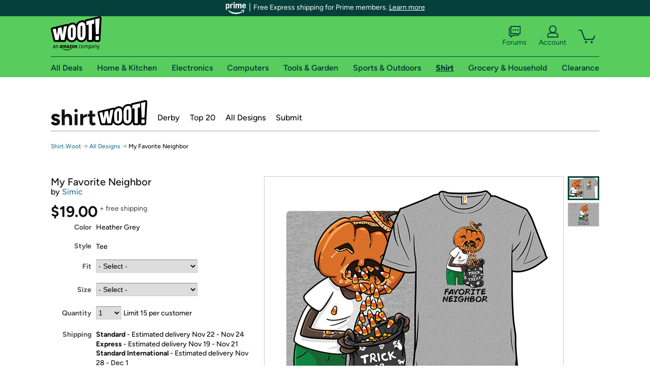

--- FILE ---
content_type: text/xml
request_url: https://sts.us-east-1.amazonaws.com/
body_size: 2066
content:
<AssumeRoleWithWebIdentityResponse xmlns="https://sts.amazonaws.com/doc/2011-06-15/">
  <AssumeRoleWithWebIdentityResult>
    <Audience>us-east-1:9d0ab28f-ed32-4a67-84b0-1a981cafd7fb</Audience>
    <AssumedRoleUser>
      <AssumedRoleId>AROAXUWV4ANCRI2ZNWFVN:cwr</AssumedRoleId>
      <Arn>arn:aws:sts::525508281157:assumed-role/RUM-Monitor-us-east-1-525508281157-0063818041461-Unauth/cwr</Arn>
    </AssumedRoleUser>
    <Provider>cognito-identity.amazonaws.com</Provider>
    <Credentials>
      <AccessKeyId>ASIAXUWV4ANCWOBYWAGH</AccessKeyId>
      <SecretAccessKey>n1Wgkrn7KDTX7Evd3F2E3R5O3omL3fGaVXCgfMFQ</SecretAccessKey>
      <SessionToken>IQoJb3JpZ2luX2VjEM3//////////wEaCXVzLWVhc3QtMSJHMEUCID+zMC8jg3McIoU4heAbLPIIdCXSNd5ws3jlvKSdtjofAiEA2rBjfjW4tTlxXbCb5NTKONJiqvuzGbAMaMGBc5ycRJYqjwMIlv//////////ARAAGgw1MjU1MDgyODExNTciDKGTwQpqcMdUIlHkNCrjAvkksNscDSmVPy3ivkCO9/Vi3Qp7U4tkMhyoNEqpOWB/FFi31VAJsNBbA+cyeFC8ccKssbThIsOE8hAjlVn2Ijy+d8fe8cGgArNOy+3ZeWlMEHIxY2uTlpeK8+LfxcCxprBRg6pB6VQZ/snj6f/INupqXZXq5D+YauarA2PFrsCJr59SRx+dn+Ck5AHsJRjHsiomHJ3o7b3sva8ks/pFV923+2y+sX+zgI4EF3zUr5XzGqxbzrYiEjl318BoBFZ2CD/67+KR3H+PaNbtCflDC6xH7r5idinyjb7GqXSPV6zOkm2hYO9s+i/gmHLqbovptpQTX6ipl3DyErKP/GJ8ZNrJY/g3j7TIHj7EZsRNOr22WQxcfHMtbl6JWnJpLKlDu/rrJbyglOj5wT5jGM6CK1gEbg5yZpCiSCKkhyE0DA0BacVe4HT4LdxP+JLRBTyKwUWLb9bEPY3JniFB5cM1tfoFQ2Ew4IjnyAY6hQL12jvmTb4PT0HobiTOg/drCrkD5vUkE3ZQlxPfTMWLW1juKr0xTnZI2o3OQRcA7rFEH3kwPJh+24HtP1n8USzuTg9vskwvzrb6QI6WHauo78+y4Hjn15zfWCM/8aP7r7vNtNEQEHjQTn1qGUbszXRvhrWm/z3cpurRM0UTaPbuFy+Tb0lT3h+QiMvcJpYyOsGzLcyc47VfObSW3RtB+8dsFy4kerrf+jie5LLykFnemr893ecJVCjuD2OxosK0dWn4UMZI4WPI9UIsP/RAso04tcsd8+QtpzT+uV+R7S+HR1C5NJpClNdjUIccPJRlAsQ0r5v1bMtjEVnspcwjetFPKJjJvgk=</SessionToken>
      <Expiration>2025-11-16T13:32:32Z</Expiration>
    </Credentials>
    <SubjectFromWebIdentityToken>us-east-1:7a5abc03-45bf-c307-8682-9adbe80f945d</SubjectFromWebIdentityToken>
  </AssumeRoleWithWebIdentityResult>
  <ResponseMetadata>
    <RequestId>34c0203d-d33b-4c40-82b0-95caf8b6634e</RequestId>
  </ResponseMetadata>
</AssumeRoleWithWebIdentityResponse>
